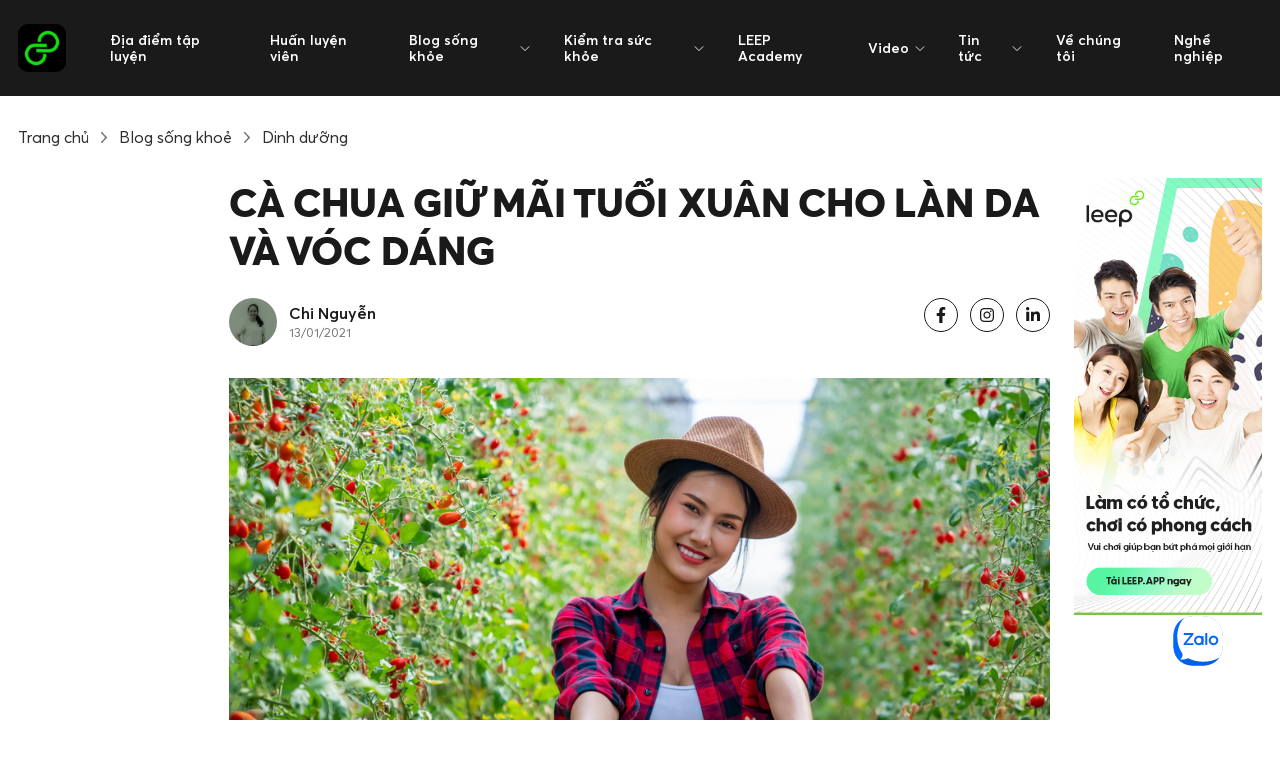

--- FILE ---
content_type: text/html; charset=UTF-8
request_url: https://leep.app/blog/dinh-duong/ca-chua.html
body_size: 21356
content:
<!doctype html>
<html lang="vi-VN" class="">
    <head>
        <meta charset="UTF-8">
<meta http-equiv="X-UA-Compatible" content="IE=edge">
<meta name="distribution" content="global" />
<meta name="viewport" content="width=device-width, initial-scale=1, minimum-scale=1, viewport-fit=cover">
<link rel="apple-touch-icon" sizes="180x180" href="/app/themes/cs-leep-app/public/img/favicon/apple-touch-icon.png">
<link rel="icon" type="image/png" sizes="32x32" href="/app/themes/cs-leep-app/public/img/favicon/favicon-32x32.png">
<link rel="icon" type="image/png" sizes="16x16" href="/app/themes/cs-leep-app/public/img/favicon/favicon-16x16.png">
<link rel="manifest" href="/app/themes/cs-leep-app/public/img/favicon/site.webmanifest">
<meta name="msapplication-TileColor" content="#da532c">
<meta name="theme-color" content="#ffffff">
<meta http-equiv=”content-language” content=”vi” />
<script>document.documentElement.classList.add('js');</script>        	        <script>var STEM_BUILD = "1.5.5";</script>
	        
	<!-- This site is optimized with the Yoast SEO Premium plugin v15.4 - https://yoast.com/wordpress/plugins/seo/ -->
	<title>Cà chua giữ mãi tuổi xuân cho làn da và vóc dáng &bull; Leep.app</title>
	<meta name="description" content="Cà chua là thực phẩm chứa chất chống oxy hóa dồi dào giúp ngăn ngừa các bệnh về thị lực, tim mạch cũng như gìn giữ vẻ đẹp làn da." />
	<meta name="robots" content="noindex, follow, max-snippet:-1, max-image-preview:large, max-video-preview:-1" />
	<meta property="og:locale" content="vi_VN" />
	<meta property="og:type" content="article" />
	<meta property="og:title" content="Cà chua giữ mãi tuổi xuân cho làn da và vóc dáng &bull; Leep.app" />
	<meta property="og:description" content="Cà chua là thực phẩm chứa chất chống oxy hóa dồi dào giúp ngăn ngừa các bệnh về thị lực, tim mạch cũng như gìn giữ vẻ đẹp làn da." />
	<meta property="og:url" content="https://leep.app/blog/dinh-duong/ca-chua.html" />
	<meta property="og:site_name" content="Leep.app" />
	<meta property="article:publisher" content="https://www.facebook.com/leep.app.official" />
	<meta property="article:modified_time" content="2022-07-14T07:20:04+00:00" />
	<meta property="og:image" content="https://storage.googleapis.com/leep_app_website/2021/01/ca-chua.jpg" />
	<meta property="og:image:width" content="1000" />
	<meta property="og:image:height" content="671" />
	<meta name="twitter:card" content="summary_large_image" />
	<meta name="twitter:creator" content="@leepapp20" />
	<meta name="twitter:site" content="@leepapp20" />
	<meta name="twitter:label1" content="Written by">
	<meta name="twitter:data1" content="Chi Nguyễn">
	<meta name="twitter:label2" content="Est. reading time">
	<meta name="twitter:data2" content="18 minutes">
	<script type="application/ld+json" class="yoast-schema-graph">{"@context":"https://schema.org","@graph":[{"@type":"Organization","@id":"https://leep.app/#organization","name":"LEEP APP","url":"https://leep.app/","sameAs":["https://www.facebook.com/leep.app.official","https://www.instagram.com/leep.app/","https://vn.linkedin.com/company/leep-app","https://myspace.com/leepapp20","https://www.youtube.com/channel/UCZ2ztbXytlmemqAZQ3t-BLg","https://www.pinterest.com/leepapp2020/","https://twitter.com/leepapp20"],"logo":{"@type":"ImageObject","@id":"https://leep.app/#logo","inLanguage":"en-US","url":"/app/uploads/2020/06/logo-LEEP_Black-Background_300x300.jpg","width":300,"height":300,"caption":"LEEP APP"},"image":{"@id":"https://leep.app/#logo"}},{"@type":"WebSite","@id":"https://leep.app/#website","url":"https://leep.app/","name":"Leep.app","description":"Let&#039;s Go Play","publisher":{"@id":"https://leep.app/#organization"},"potentialAction":[{"@type":"SearchAction","target":"https://leep.app/?s={search_term_string}","query-input":"required name=search_term_string"}],"inLanguage":"en-US"},{"@type":"ImageObject","@id":"https://leep.app/blog/dinh-duong/ca-chua.html#primaryimage","inLanguage":"en-US","url":"https://storage.googleapis.com/leep_app_website/2021/01/ca-chua.jpg","width":1000,"height":671,"caption":"C\u00e0 chua: th\u1ef1c ph\u1ea9m gi\u1eef m\u00e3i tu\u1ed5i xu\u00e2n cho l\u00e0n da v\u00e0 v\u00f3c d\u00e1ng"},{"@type":"WebPage","@id":"https://leep.app/blog/dinh-duong/ca-chua.html#webpage","url":"https://leep.app/blog/dinh-duong/ca-chua.html","name":"C\u00e0 chua gi\u1eef m\u00e3i tu\u1ed5i xu\u00e2n cho l\u00e0n da v\u00e0 v\u00f3c d\u00e1ng &bull; Leep.app","isPartOf":{"@id":"https://leep.app/#website"},"primaryImageOfPage":{"@id":"https://leep.app/blog/dinh-duong/ca-chua.html#primaryimage"},"datePublished":"2021-01-13T04:45:16+00:00","dateModified":"2022-07-14T07:20:04+00:00","description":"C\u00e0 chua l\u00e0 th\u1ef1c ph\u1ea9m ch\u1ee9a ch\u1ea5t ch\u1ed1ng oxy h\u00f3a d\u1ed3i d\u00e0o gi\u00fap ng\u0103n ng\u1eeba c\u00e1c b\u1ec7nh v\u1ec1 th\u1ecb l\u1ef1c, tim m\u1ea1ch c\u0169ng nh\u01b0 g\u00ecn gi\u1eef v\u1ebb \u0111\u1eb9p l\u00e0n da.","inLanguage":"en-US","potentialAction":[{"@type":"ReadAction","target":["https://leep.app/blog/dinh-duong/ca-chua.html"]}]},{"@type":"Article","@id":"https://leep.app/blog/dinh-duong/ca-chua.html#article","isPartOf":{"@id":"https://leep.app/blog/dinh-duong/ca-chua.html#webpage"},"author":{"@id":"https://leep.app/#/schema/person/eceb8feda0ceb35a49505479b633b26a"},"headline":"C\u00e0 chua gi\u1eef m\u00e3i tu\u1ed5i xu\u00e2n cho l\u00e0n da v\u00e0 v\u00f3c d\u00e1ng","datePublished":"2021-01-13T04:45:16+00:00","dateModified":"2022-07-14T07:20:04+00:00","mainEntityOfPage":{"@id":"https://leep.app/blog/dinh-duong/ca-chua.html#webpage"},"publisher":{"@id":"https://leep.app/#organization"},"image":{"@id":"https://leep.app/blog/dinh-duong/ca-chua.html#primaryimage"},"keywords":"\u0110i\u1ec1u h\u00f2a huy\u1ebft \u00e1p,dinh d\u01b0\u1ee1ng,ng\u0103n ng\u1eeba ung th\u01b0,T\u1ed1t cho h\u1ec7 tim m\u1ea1ch","inLanguage":"en-US"},{"@type":"Person","@id":"https://leep.app/#/schema/person/eceb8feda0ceb35a49505479b633b26a","name":"Chi Nguy\u1ec5n","image":{"@type":"ImageObject","@id":"https://leep.app/#personlogo","inLanguage":"en-US","url":"https://secure.gravatar.com/avatar/8488bcaa06fd8787dc65660e9d02b6db?s=96&d=mm&r=g","caption":"Chi Nguy\u1ec5n"}}]}</script>
	<!-- / Yoast SEO Premium plugin. -->


<link rel='dns-prefetch' href='//ajax.googleapis.com' />
<link rel='dns-prefetch' href='//sp.zalo.me' />
<link rel='dns-prefetch' href='//a.omappapi.com' />
<link rel='dns-prefetch' href='//s.w.org' />
		<script type="text/javascript">
			window._wpemojiSettings = {"baseUrl":"https:\/\/s.w.org\/images\/core\/emoji\/13.0.1\/72x72\/","ext":".png","svgUrl":"https:\/\/s.w.org\/images\/core\/emoji\/13.0.1\/svg\/","svgExt":".svg","source":{"concatemoji":"https:\/\/leep.app\/wp\/wp-includes\/js\/wp-emoji-release.min.js?ver=5.6"}};
			!function(e,a,t){var r,n,o,i,p=a.createElement("canvas"),s=p.getContext&&p.getContext("2d");function c(e,t){var a=String.fromCharCode;s.clearRect(0,0,p.width,p.height),s.fillText(a.apply(this,e),0,0);var r=p.toDataURL();return s.clearRect(0,0,p.width,p.height),s.fillText(a.apply(this,t),0,0),r===p.toDataURL()}function l(e){if(!s||!s.fillText)return!1;switch(s.textBaseline="top",s.font="600 32px Arial",e){case"flag":return!c([127987,65039,8205,9895,65039],[127987,65039,8203,9895,65039])&&(!c([55356,56826,55356,56819],[55356,56826,8203,55356,56819])&&!c([55356,57332,56128,56423,56128,56418,56128,56421,56128,56430,56128,56423,56128,56447],[55356,57332,8203,56128,56423,8203,56128,56418,8203,56128,56421,8203,56128,56430,8203,56128,56423,8203,56128,56447]));case"emoji":return!c([55357,56424,8205,55356,57212],[55357,56424,8203,55356,57212])}return!1}function d(e){var t=a.createElement("script");t.src=e,t.defer=t.type="text/javascript",a.getElementsByTagName("head")[0].appendChild(t)}for(i=Array("flag","emoji"),t.supports={everything:!0,everythingExceptFlag:!0},o=0;o<i.length;o++)t.supports[i[o]]=l(i[o]),t.supports.everything=t.supports.everything&&t.supports[i[o]],"flag"!==i[o]&&(t.supports.everythingExceptFlag=t.supports.everythingExceptFlag&&t.supports[i[o]]);t.supports.everythingExceptFlag=t.supports.everythingExceptFlag&&!t.supports.flag,t.DOMReady=!1,t.readyCallback=function(){t.DOMReady=!0},t.supports.everything||(n=function(){t.readyCallback()},a.addEventListener?(a.addEventListener("DOMContentLoaded",n,!1),e.addEventListener("load",n,!1)):(e.attachEvent("onload",n),a.attachEvent("onreadystatechange",function(){"complete"===a.readyState&&t.readyCallback()})),(r=t.source||{}).concatemoji?d(r.concatemoji):r.wpemoji&&r.twemoji&&(d(r.twemoji),d(r.wpemoji)))}(window,document,window._wpemojiSettings);
		</script>
		<!-- leep.app is managing ads with Advanced Ads 1.22.2 --><script>
						advanced_ads_ready=function(){var fns=[],listener,doc=typeof document==="object"&&document,hack=doc&&doc.documentElement.doScroll,domContentLoaded="DOMContentLoaded",loaded=doc&&(hack?/^loaded|^c/:/^loaded|^i|^c/).test(doc.readyState);if(!loaded&&doc){listener=function(){doc.removeEventListener(domContentLoaded,listener);window.removeEventListener("load",listener);loaded=1;while(listener=fns.shift())listener()};doc.addEventListener(domContentLoaded,listener);window.addEventListener("load",listener)}return function(fn){loaded?setTimeout(fn,0):fns.push(fn)}}();
						</script>
		<style type="text/css">
img.wp-smiley,
img.emoji {
	display: inline !important;
	border: none !important;
	box-shadow: none !important;
	height: 1em !important;
	width: 1em !important;
	margin: 0 .07em !important;
	vertical-align: -0.1em !important;
	background: none !important;
	padding: 0 !important;
}
</style>
	<link rel='stylesheet' id='wp-block-library-css'  href='/wp/wp-includes/css/dist/block-library/style.min.css?ver=5.6' type='text/css' media='all' />
<link rel='stylesheet' id='wp-components-css'  href='/wp/wp-includes/css/dist/components/style.min.css?ver=5.6' type='text/css' media='all' />
<link rel='stylesheet' id='wp-editor-font-css'  href='https://fonts.googleapis.com/css?family=Noto+Serif%3A400%2C400i%2C700%2C700i&#038;ver=5.6' type='text/css' media='all' />
<link rel='stylesheet' id='wp-block-editor-css'  href='/wp/wp-includes/css/dist/block-editor/style.min.css?ver=5.6' type='text/css' media='all' />
<link rel='stylesheet' id='wp-nux-css'  href='/wp/wp-includes/css/dist/nux/style.min.css?ver=5.6' type='text/css' media='all' />
<link rel='stylesheet' id='wp-editor-css'  href='/wp/wp-includes/css/dist/editor/style.min.css?ver=5.6' type='text/css' media='all' />
<link rel='stylesheet' id='mux_video_block_style-css'  href='/app/plugins/ilab-media-tools-premium/public/blocks/mediacloud-mux.blocks.style.css' type='text/css' media='all' />
<link rel='stylesheet' id='unslider-css-css'  href='/app/plugins/advanced-ads-slider/public/assets/css/unslider.css?ver=1.4.6' type='text/css' media='all' />
<link rel='stylesheet' id='slider-css-css'  href='/app/plugins/advanced-ads-slider/public/assets/css/slider.css?ver=1.4.6' type='text/css' media='all' />
<link rel='stylesheet' id='dashicons-css'  href='/wp/wp-includes/css/dashicons.min.css?ver=5.6' type='text/css' media='all' />
<link rel='stylesheet' id='mux_video_player_style-css'  href='/app/plugins/ilab-media-tools-premium/public/css/mux-player.css' type='text/css' media='all' />
<link rel='preload' as='style' onload="this.onload=null;this.rel='stylesheet'"
id='fonts.css' href='/app/themes/cs-leep-app/public/css/fonts.css?ver=1.5.5' type='text/css' media='all' /><link rel='stylesheet' id='app.css-css'  href='/app/themes/cs-leep-app/public/css/app.css?ver=1.5.5' type='text/css' media='all' />
<link rel='stylesheet' id='lazy.css-css'  href='/app/themes/cs-leep-app/public/css/lazy.css?ver=1.5.5' type='text/css' media='all' />
<link rel='stylesheet' id='slick/slick.css-css'  href='/app/themes/cs-leep-app/public/css/slick/slick.css?ver=1.5.5' type='text/css' media='all' />
<link rel='stylesheet' id='custom.css-css'  href='/app/themes/cs-leep-app/public/css/custom.css?ver=1.5.5' type='text/css' media='all' />
<script type='text/javascript' defer src='https://ajax.googleapis.com/ajax/libs/jquery/3.3.1/jquery.min.js' id='jquery-js'></script>
<script type='text/javascript' defer src='/app/plugins/advanced-ads-slider/public/assets/js/unslider.min.js?ver=1.4.6' id='unslider-js-js'></script>
<script type='text/javascript' defer src='/app/plugins/advanced-ads-slider/public/assets/js/jquery.event.move.js?ver=1.4.6' id='unslider-move-js-js'></script>
<script type='text/javascript' defer src='/app/plugins/advanced-ads-slider/public/assets/js/jquery.event.swipe.js?ver=1.4.6' id='unslider-swipe-js-js'></script>
<script type='text/javascript' id='advanced-ads-advanced-js-js-extra'>
/* <![CDATA[ */
var advads_options = {"blog_id":"1","privacy":{"enabled":false,"state":"not_needed"}};
/* ]]> */
</script>
<script type='text/javascript' defer src='/app/plugins/advanced-ads/public/assets/js/advanced.min.js?ver=1.22.2' id='advanced-ads-advanced-js-js'></script>
<script type='text/javascript' id='advanced-ads-responsive-js-extra'>
/* <![CDATA[ */
var advanced_ads_responsive = {"reload_on_resize":"0"};
/* ]]> */
</script>
<script type='text/javascript' defer src='/app/plugins/advanced-ads-responsive/public/assets/js/script.js?ver=1.9.2' id='advanced-ads-responsive-js'></script>
<script type='text/javascript' defer src='/app/plugins/advanced-ads-pro/assets/advanced-ads-pro.js?ver=2.9' id='advanced-ds-pro/front-js'></script>
<script type='text/javascript' id='advanced-ads-pro/cache_busting-js-extra'>
/* <![CDATA[ */
var advanced_ads_pro_ajax_object = {"ajax_url":"https:\/\/leep.app\/wp\/wp-admin\/admin-ajax.php","lazy_load_module_enabled":"","lazy_load":{"default_offset":0,"offsets":[]},"moveintohidden":""};
/* ]]> */
</script>
<script type='text/javascript' defer src='/app/plugins/advanced-ads-pro/modules/cache-busting/inc/base.min.js?ver=2.9' id='advanced-ads-pro/cache_busting-js'></script>
<link rel="https://api.w.org/" href="https://leep.app/wp-json/" /><link rel="alternate" type="application/json+oembed" href="https://leep.app/wp-json/oembed/1.0/embed?url=https%3A%2F%2Fleep.app%2Fblog%2Fdinh-duong%2Fca-chua.html" />
<link rel="alternate" type="text/xml+oembed" href="https://leep.app/wp-json/oembed/1.0/embed?url=https%3A%2F%2Fleep.app%2Fblog%2Fdinh-duong%2Fca-chua.html&#038;format=xml" />
<!-- Stream WordPress user activity plugin v3.6.0 -->
<!-- Schema optimized by Schema Pro --><script type="application/ld+json">{"@context":"https:\/\/schema.org","@type":"BlogPosting","mainEntityOfPage":{"@type":"WebPage","@id":"https:\/\/leep.app\/blog\/dinh-duong\/ca-chua.html"},"headline":"C\u00e0 chua gi\u1eef m\u00e3i tu\u1ed5i xu\u00e2n cho l\u00e0n da v\u00e0 v\u00f3c d\u00e1ng","image":{"@type":"ImageObject","url":"https:\/\/leep.imgix.net\/2021\/01\/ca-chua.jpg?auto=compress&fm=pjpg&ixlib=php-1.2.1","width":1000,"height":671},"datePublished":"2021-01-13T11:45:16+0000","dateModified":"2022-07-14T14:20:04+0000","author":{"@type":"Person","name":"Chi Nguy\u1ec5n"},"publisher":{"@type":"Organization","name":"Leep.app","logo":{"@type":"ImageObject","url":"https:\/\/leep.app\/app\/uploads\/2020\/06\/logo.png"}}}</script><!-- / Schema optimized by Schema Pro --><!-- organization Schema optimized by Schema Pro --><script type="application/ld+json">{"@context":"https:\/\/schema.org","@type":"SportsOrganization","name":"LEEP APP","url":"https:\/\/leep.app","ContactPoint":{"@type":"ContactPoint","contactType":"customer support","telephone":"+842871010999","url":"https:\/\/wp.leep.app\/contact","email":"lisa@leep.app","areaServed":"VN","contactOption":["HearingImpairedSupported",""],"availableLanguage":"Vietnamese, English"},"logo":{"@type":"ImageObject","url":"https:\/\/leep.app\/app\/uploads\/2020\/06\/logo.png","width":48,"height":48},"sameAs":["https:\/\/www.facebook.com\/leep.app.official","https:\/\/twitter.com\/leepapp20","https:\/\/www.instagram.com\/leep.app\/","https:\/\/www.youtube.com\/channel\/UCZ2ztbXytlmemqAZQ3t-BLg","https:\/\/www.linkedin.com\/company\/leep-app\/","https:\/\/www.pinterest.com\/leepapp2020\/","https:\/\/soundcloud.com\/leepapp","https:\/\/leepapp20.tumblr.com"]}</script><!-- / organization Schema optimized by Schema Pro --><!-- site-navigation-element Schema optimized by Schema Pro --><script type="application/ld+json">{"@context":"https:\/\/schema.org","@graph":[{"@context":"https:\/\/schema.org","@type":"SiteNavigationElement","id":"site-navigation","name":"\u0110\u1ecba \u0111i\u1ec3m t\u1eadp luy\u1ec7n","url":"https:\/\/leep.app\/dia-diem-tap-luyen\/tim-kiem"},{"@context":"https:\/\/schema.org","@type":"SiteNavigationElement","id":"site-navigation","name":"Hu\u1ea5n luy\u1ec7n vi\u00ean","url":"https:\/\/leep.app\/trainers"},{"@context":"https:\/\/schema.org","@type":"SiteNavigationElement","id":"site-navigation","name":"Blog s\u1ed1ng kh\u1ecfe","url":"https:\/\/leep.app\/blog"},{"@context":"https:\/\/schema.org","@type":"SiteNavigationElement","id":"site-navigation","name":"Review ph\u00f2ng t\u1eadp","url":"https:\/\/leep.app\/blog\/review"},{"@context":"https:\/\/schema.org","@type":"SiteNavigationElement","id":"site-navigation","name":"Fitness","url":"https:\/\/leep.app\/blog\/fitness"},{"@context":"https:\/\/schema.org","@type":"SiteNavigationElement","id":"site-navigation","name":"Yoga","url":"https:\/\/leep.app\/blog\/yoga"},{"@context":"https:\/\/schema.org","@type":"SiteNavigationElement","id":"site-navigation","name":"Dinh d\u01b0\u1ee1ng","url":"https:\/\/leep.app\/blog\/dinh-duong"},{"@context":"https:\/\/schema.org","@type":"SiteNavigationElement","id":"site-navigation","name":"Vui s\u1ed1ng","url":"https:\/\/leep.app\/blog\/vui-song"},{"@context":"https:\/\/schema.org","@type":"SiteNavigationElement","id":"site-navigation","name":"Th\u1ec3 thao gi\u1ea3i tr\u00ed","url":"https:\/\/leep.app\/blog\/the-thao-giai-tri"},{"@context":"https:\/\/schema.org","@type":"SiteNavigationElement","id":"site-navigation","name":"Ki\u1ec3m tra s\u1ee9c kh\u1ecfe","url":"https:\/\/leep.app\/cong-cu-kiem-tra-suc-khoe"},{"@context":"https:\/\/schema.org","@type":"SiteNavigationElement","id":"site-navigation","name":"C\u00e1ch t\u00ednh ch\u1ec9 s\u1ed1 BMI","url":"https:\/\/leep.app\/cong-cu-kiem-tra-suc-khoe\/cach-tinh-chi-so-bmi"},{"@context":"https:\/\/schema.org","@type":"SiteNavigationElement","id":"site-navigation","name":"\u0110o l\u01b0\u1eddng ch\u1ec9 s\u1ed1 BMR","url":"https:\/\/leep.app\/cong-cu-kiem-tra-suc-khoe\/cach-tinh-chi-so-bmr"},{"@context":"https:\/\/schema.org","@type":"SiteNavigationElement","id":"site-navigation","name":"LEEP Academy","url":"https:\/\/leep.app\/leep-academy"},{"@context":"https:\/\/schema.org","@type":"SiteNavigationElement","id":"site-navigation","name":"Video","url":"https:\/\/leep.app\/video\/tap-luyen"},{"@context":"https:\/\/schema.org","@type":"SiteNavigationElement","id":"site-navigation","name":"T\u1eadp luy\u1ec7n","url":"https:\/\/leep.app\/video\/tap-luyen"},{"@context":"https:\/\/schema.org","@type":"SiteNavigationElement","id":"site-navigation","name":"C\u00e2u chuy\u1ec7n nh\u00e2n v\u1eadt","url":"https:\/\/leep.app\/video\/nhan-vat"},{"@context":"https:\/\/schema.org","@type":"SiteNavigationElement","id":"site-navigation","name":"Tin t\u1ee9c","url":"https:\/\/leep.app\/news\/tin-noi-bat"},{"@context":"https:\/\/schema.org","@type":"SiteNavigationElement","id":"site-navigation","name":"Tin n\u1ed5i b\u1eadt","url":"https:\/\/leep.app\/news\/tin-noi-bat"},{"@context":"https:\/\/schema.org","@type":"SiteNavigationElement","id":"site-navigation","name":"C\u00f4ng ngh\u1ec7 v\u00e0 s\u1ee9c kh\u1ecfe","url":"https:\/\/leep.app\/news\/cong-nghe-va-suc-khoe"},{"@context":"https:\/\/schema.org","@type":"SiteNavigationElement","id":"site-navigation","name":"Th\u1ec3 thao","url":"https:\/\/leep.app\/news\/the-thao"},{"@context":"https:\/\/schema.org","@type":"SiteNavigationElement","id":"site-navigation","name":"Phong c\u00e1ch s\u1ed1ng","url":"https:\/\/leep.app\/news\/phong-cach-song"},{"@context":"https:\/\/schema.org","@type":"SiteNavigationElement","id":"site-navigation","name":"C\u1ea3nh b\u00e1o s\u1ee9c kh\u1ecfe","url":"https:\/\/leep.app\/news\/canh-bao-suc-khoe"},{"@context":"https:\/\/schema.org","@type":"SiteNavigationElement","id":"site-navigation","name":"Th\u00f4ng tin ph\u00f2ng t\u1eadp","url":"https:\/\/leep.app\/news\/thong-tin-phong-tap"},{"@context":"https:\/\/schema.org","@type":"SiteNavigationElement","id":"site-navigation","name":"C\u00e2u chuy\u1ec7n Truy\u1ec1n c\u1ea3m h\u1ee9ng","url":"https:\/\/leep.app\/news\/truyen-cam-hung"},{"@context":"https:\/\/schema.org","@type":"SiteNavigationElement","id":"site-navigation","name":"Cu\u1ed9c s\u1ed1ng n\u0103ng \u0111\u1ed9ng","url":"https:\/\/leep.app\/news\/hoat-dong"},{"@context":"https:\/\/schema.org","@type":"SiteNavigationElement","id":"site-navigation","name":"V\u1ec1 ch\u00fang t\u00f4i","url":"https:\/\/leep.app\/ve-chung-toi"},{"@context":"https:\/\/schema.org","@type":"SiteNavigationElement","id":"site-navigation","name":"Ngh\u1ec1 nghi\u1ec7p","url":"https:\/\/leep.app\/nghe-nghiep"}]}</script><!-- / site-navigation-element Schema optimized by Schema Pro --><!-- sitelink-search-box Schema optimized by Schema Pro --><script type="application/ld+json">{"@context":"https:\/\/schema.org","@type":"WebSite","name":"LEEP APP","url":"https:\/\/leep.app","potentialAction":[{"@type":"SearchAction","target":"https:\/\/leep.app\/wp\/?s={search_term_string}","query-input":"required name=search_term_string"}]}</script><!-- / sitelink-search-box Schema optimized by Schema Pro --><!-- breadcrumb Schema optimized by Schema Pro --><script type="application/ld+json">{"@context":"https:\/\/schema.org","@type":"BreadcrumbList","itemListElement":[{"@type":"ListItem","position":1,"item":{"@id":"https:\/\/leep.app\/","name":"Home"}},{"@type":"ListItem","position":2,"item":{"@id":"https:\/\/leep.app\/blog\/%type%","name":"Blogs"}},{"@type":"ListItem","position":3,"item":{"@id":"https:\/\/leep.app\/blog\/dinh-duong\/ca-chua.html","name":"C\u00e0 chua gi\u1eef m\u00e3i tu\u1ed5i xu\u00e2n cho l\u00e0n da v\u00e0 v\u00f3c d\u00e1ng"}}]}</script><!-- / breadcrumb Schema optimized by Schema Pro --><script>advads_items = { conditions: {}, display_callbacks: {}, display_effect_callbacks: {}, hide_callbacks: {}, backgrounds: {}, effect_durations: {}, close_functions: {}, showed: [] };</script><style type="text/css" id="advads-layer-custom-css"></style><script type="text/javascript">
		var advadsCfpQueue = [];
		var advadsCfpAd = function( adID ){
			if ( 'undefined' == typeof advadsProCfp ) { advadsCfpQueue.push( adID ) } else { advadsProCfp.addElement( adID ) }
		};
		</script>
		<style type="text/css">.broken_link, a.broken_link {
	text-decoration: line-through;
}</style><script  async  src="//leepapp.api.useinsider.com/ins.js?id=10004980" type="text/javascript"></script><script data-ad-client="pub-3972167622038550" async  src="https://pagead2.googlesyndication.com/pagead/js/adsbygoogle.js" type="text/javascript"></script><meta name="dmca-site-verification" content="Sjg3SzI4THltSEpoZnVUT2tHeFEzUT090" /><meta name="facebook-domain-verification" content="2dt7cmg69p4pd4ifz74hxeqjqjvahi" />
<script>(function(w,d,s,l,i){w[l]=w[l]||[];w[l].push({'gtm.start':
new Date().getTime(),event:'gtm.js'});var f=d.getElementsByTagName(s)[0],
j=d.createElement(s),dl=l!='dataLayer'?'&l='+l:'';j.async=true;j.src=
'https://www.googletagmanager.com/gtm.js?id='+i+dl;f.parentNode.insertBefore(j,f);
})(window,document,'script','dataLayer','GTM-TTBXZNX');</script><div id="fb-root"></div><script>window.fbAsyncInit = function() {
		        FB.init({
            xfbml            : true,
            version          : 'v8.0'
          });
        };

        (function(d, s, id) {
	        var js, fjs = d.getElementsByTagName(s)[0];
        if (d.getElementById(id)) return;
        js = d.createElement(s); js.id = id;
        js.src = 'https://connect.facebook.net/vi_VN/sdk/xfbml.customerchat.js';
        fjs.parentNode.insertBefore(js, fjs);
      }(document, 'script', 'facebook-jssdk'));</script><div attribution="setup_tool" page_id="334091850848811" theme_color="#16AF16" logged_in_greeting="Chào mừng bạn đến với LEEP.APP! LISA có thể giúp gì cho bạn?" logged_out_greeting="Chào mừng bạn đến với LEEP.APP! LISA có thể giúp gì cho bạn?"></div>		<style type="text/css" id="wp-custom-css">
			.video-container {
    overflow: hidden;
    position: relative;
    width:100%;
}

.video-container::after {
    padding-top: 56.25%;
    display: block;
    content: '';
}

.video-container iframe {
    position: absolute;
    top: 0;
    left: 0;
    width: 100%;
    height: 100%;
}		</style>
		    </head>
    <body class="blog-template-default single single-blog postid-45828 wp-schema-pro-2.0.1 aa-prefix-advads-">
    <noscript><iframe src="https://www.googletagmanager.com/ns.html?id=GTM-NLC72GJ"
                      height="0" width="0" style="display:none;visibility:hidden"></iframe></noscript>
    <noscript><iframe src="https://www.googletagmanager.com/ns.html?id=GTM-TTBXZNX"
height="0" width="0" style="display:none;visibility:hidden"></iframe></noscript>
        <div id="layout">
            <header class="header-v2 js-header-v2" data-animation="on" data-animation-offset="400" data-theme="dark">
  <div class="header-v2__wrapper">
    <div class="header-v2__container  container max-width-lg">
      <div class="header-v2__logo">
        <a href="/" data-wpel-link="internal">
          <div class="flex items-center gap-sm">
            <img class="header-v2__logo-mark" data-src="/app/themes/cs-leep-app/public/img/logo.svg" alt="">
            <img class="hide@md" data-src="/app/themes/cs-leep-app/public/img/logo-typography.svg" alt="">
          </div>
        </a>
      </div>

      <button class="reset header-v2__nav-control  switch-icon--slide-down switch-icon js-switch-icon js-tab-focus js-anim-menu-btn" aria-label="Toggle menu">
        <svg class="switch-icon__icon switch-icon__icon--a width-sm" width="22" height="19" viewBox="0 0 22 19" fill="none" xmlns="http://www.w3.org/2000/svg">
          <path d="M19.1304 3.99994L22 0L2.86957 6.01849e-05L0 4L19.1304 3.99994Z" fill="white" />
          <path d="M19.1304 11L22 7L2.86958 7.00006L0 11.0001L19.1304 11Z" fill="white" />
          <path d="M19.1304 17.9999L22 14L2.86958 14.0001L0 18L19.1304 17.9999Z" fill="white" />
        </svg>

        
          <svg class="switch-icon__icon switch-icon__icon--b width-sm" viewBox="0 0 32 32">
            <g fill="none" stroke="currentColor" stroke-miterlimit="10" stroke-linecap="round" stroke-linejoin="round"
              stroke-width="2" stroke="currentColor">
              <line x1="27" y1="5" x2="5" y2="27"></line>
              <line x1="27" y1="27" x2="5" y2="5"></line>
            </g>
          </svg>
      </button>
  
      <nav class="nav-v2" role="navigation">
        <ul class="nav-v2__list nav-v2__list--main">
                                            <li class="nav-v2__item nav-v2__item--main"><a href="https://leep.app/dia-diem-tap-luyen/tim-kiem" class="nav-v2__link font-semibold" data-wpel-link="internal">Địa điểm tập luyện</a></li>
                                                <li class="nav-v2__item nav-v2__item--main"><a href="https://leep.app/trainers" class="nav-v2__link font-semibold" data-wpel-link="internal">Huấn luyện viên</a></li>
                                   
            <li class="nav-v2__item nav-v2__item--main nav-v2__item--has-children">
              <a href="https://leep.app/blog" class="nav-v2__link font-semibold" data-wpel-link="internal">
                <span>Blog sống khỏe</span>
                <svg class="nav-v2__dropdown-icon icon margin-left-xxxs" aria-hidden="true" viewBox="0 0 16 16"><polyline fill="none" stroke-width="1" stroke="currentColor" stroke-linecap="round" stroke-linejoin="round" stroke-miterlimit="10" points="3.5,6.5 8,11 12.5,6.5 "></polyline></svg>
              </a>
                              <div class="nav-v2__dropdown nav-v2__dropdown--md" data-theme="default">
                  <ul class="nav-v2__list nav-v2__list--title-desc">
                                              <li class="nav-v2__item">
                          <a href="https://leep.app/blog/review" class="nav-v2__link" data-wpel-link="internal">
                            <div>
                              <strong>Review phòng tập</strong>
                              <small></small>
                            </div>
                          </a>
                        </li>
                                              <li class="nav-v2__item">
                          <a href="https://leep.app/blog/fitness" class="nav-v2__link" data-wpel-link="internal">
                            <div>
                              <strong>Fitness</strong>
                              <small></small>
                            </div>
                          </a>
                        </li>
                                              <li class="nav-v2__item">
                          <a href="https://leep.app/blog/yoga" class="nav-v2__link" data-wpel-link="internal">
                            <div>
                              <strong>Yoga</strong>
                              <small></small>
                            </div>
                          </a>
                        </li>
                                              <li class="nav-v2__item">
                          <a href="https://leep.app/blog/dinh-duong" class="nav-v2__link" data-wpel-link="internal">
                            <div>
                              <strong>Dinh dưỡng</strong>
                              <small></small>
                            </div>
                          </a>
                        </li>
                                              <li class="nav-v2__item">
                          <a href="https://leep.app/blog/vui-song" class="nav-v2__link" data-wpel-link="internal">
                            <div>
                              <strong>Vui sống</strong>
                              <small></small>
                            </div>
                          </a>
                        </li>
                                              <li class="nav-v2__item">
                          <a href="https://leep.app/blog/the-thao-giai-tri" class="nav-v2__link" data-wpel-link="internal">
                            <div>
                              <strong>Thể thao giải trí</strong>
                              <small></small>
                            </div>
                          </a>
                        </li>
                                        </ul>
                </div>
                          </li>
                                   
            <li class="nav-v2__item nav-v2__item--main nav-v2__item--has-children">
              <a href="https://leep.app/cong-cu-kiem-tra-suc-khoe" class="nav-v2__link font-semibold" data-wpel-link="internal">
                <span>Kiểm tra sức khỏe</span>
                <svg class="nav-v2__dropdown-icon icon margin-left-xxxs" aria-hidden="true" viewBox="0 0 16 16"><polyline fill="none" stroke-width="1" stroke="currentColor" stroke-linecap="round" stroke-linejoin="round" stroke-miterlimit="10" points="3.5,6.5 8,11 12.5,6.5 "></polyline></svg>
              </a>
                              <div class="nav-v2__dropdown nav-v2__dropdown--md" data-theme="default">
                  <ul class="nav-v2__list nav-v2__list--title-desc">
                                              <li class="nav-v2__item">
                          <a href="https://leep.app/cong-cu-kiem-tra-suc-khoe/cach-tinh-chi-so-bmi" class="nav-v2__link" data-wpel-link="internal">
                            <div>
                              <strong>Cách tính chỉ số BMI</strong>
                              <small></small>
                            </div>
                          </a>
                        </li>
                                              <li class="nav-v2__item">
                          <a href="https://leep.app/cong-cu-kiem-tra-suc-khoe/cach-tinh-chi-so-bmr" class="nav-v2__link" data-wpel-link="internal">
                            <div>
                              <strong>Đo lường chỉ số BMR</strong>
                              <small></small>
                            </div>
                          </a>
                        </li>
                                        </ul>
                </div>
                          </li>
                                                <li class="nav-v2__item nav-v2__item--main"><a href="https://leep.app/leep-academy" class="nav-v2__link font-semibold" data-wpel-link="internal">LEEP Academy</a></li>
                                   
            <li class="nav-v2__item nav-v2__item--main nav-v2__item--has-children">
              <a href="https://leep.app/video/tap-luyen" class="nav-v2__link font-semibold" data-wpel-link="internal">
                <span>Video</span>
                <svg class="nav-v2__dropdown-icon icon margin-left-xxxs" aria-hidden="true" viewBox="0 0 16 16"><polyline fill="none" stroke-width="1" stroke="currentColor" stroke-linecap="round" stroke-linejoin="round" stroke-miterlimit="10" points="3.5,6.5 8,11 12.5,6.5 "></polyline></svg>
              </a>
                              <div class="nav-v2__dropdown nav-v2__dropdown--md" data-theme="default">
                  <ul class="nav-v2__list nav-v2__list--title-desc">
                                              <li class="nav-v2__item">
                          <a href="https://leep.app/video/tap-luyen" class="nav-v2__link" data-wpel-link="internal">
                            <div>
                              <strong>Tập luyện</strong>
                              <small></small>
                            </div>
                          </a>
                        </li>
                                              <li class="nav-v2__item">
                          <a href="https://leep.app/video/nhan-vat" class="nav-v2__link" data-wpel-link="internal">
                            <div>
                              <strong>Câu chuyện nhân vật</strong>
                              <small></small>
                            </div>
                          </a>
                        </li>
                                        </ul>
                </div>
                          </li>
                                   
            <li class="nav-v2__item nav-v2__item--main nav-v2__item--has-children">
              <a href="https://leep.app/news/tin-noi-bat" class="nav-v2__link font-semibold" data-wpel-link="internal">
                <span>Tin tức</span>
                <svg class="nav-v2__dropdown-icon icon margin-left-xxxs" aria-hidden="true" viewBox="0 0 16 16"><polyline fill="none" stroke-width="1" stroke="currentColor" stroke-linecap="round" stroke-linejoin="round" stroke-miterlimit="10" points="3.5,6.5 8,11 12.5,6.5 "></polyline></svg>
              </a>
                              <div class="nav-v2__dropdown nav-v2__dropdown--md" data-theme="default">
                  <ul class="nav-v2__list nav-v2__list--title-desc">
                                              <li class="nav-v2__item">
                          <a href="https://leep.app/news/tin-noi-bat" class="nav-v2__link" data-wpel-link="internal">
                            <div>
                              <strong>Tin nổi bật</strong>
                              <small></small>
                            </div>
                          </a>
                        </li>
                                              <li class="nav-v2__item">
                          <a href="https://leep.app/news/cong-nghe-va-suc-khoe" class="nav-v2__link" data-wpel-link="internal">
                            <div>
                              <strong>Công nghệ và sức khỏe</strong>
                              <small></small>
                            </div>
                          </a>
                        </li>
                                              <li class="nav-v2__item">
                          <a href="https://leep.app/news/the-thao" class="nav-v2__link" data-wpel-link="internal">
                            <div>
                              <strong>Thể thao</strong>
                              <small></small>
                            </div>
                          </a>
                        </li>
                                              <li class="nav-v2__item">
                          <a href="https://leep.app/news/phong-cach-song" class="nav-v2__link" data-wpel-link="internal">
                            <div>
                              <strong>Phong cách sống</strong>
                              <small></small>
                            </div>
                          </a>
                        </li>
                                              <li class="nav-v2__item">
                          <a href="https://leep.app/news/canh-bao-suc-khoe" class="nav-v2__link" data-wpel-link="internal">
                            <div>
                              <strong>Cảnh báo sức khỏe</strong>
                              <small></small>
                            </div>
                          </a>
                        </li>
                                              <li class="nav-v2__item">
                          <a href="https://leep.app/news/thong-tin-phong-tap" class="nav-v2__link" data-wpel-link="internal">
                            <div>
                              <strong>Thông tin phòng tập</strong>
                              <small></small>
                            </div>
                          </a>
                        </li>
                                              <li class="nav-v2__item">
                          <a href="https://leep.app/news/truyen-cam-hung" class="nav-v2__link" data-wpel-link="internal">
                            <div>
                              <strong>Câu chuyện Truyền cảm hứng</strong>
                              <small></small>
                            </div>
                          </a>
                        </li>
                                              <li class="nav-v2__item">
                          <a href="https://leep.app/news/hoat-dong" class="nav-v2__link" data-wpel-link="internal">
                            <div>
                              <strong>Cuộc sống năng động</strong>
                              <small></small>
                            </div>
                          </a>
                        </li>
                                        </ul>
                </div>
                          </li>
                                                <li class="nav-v2__item nav-v2__item--main"><a href="https://leep.app/ve-chung-toi" class="nav-v2__link font-semibold" data-wpel-link="internal">Về chúng tôi</a></li>
                                                <li class="nav-v2__item nav-v2__item--main"><a href="https://leep.app/nghe-nghiep" class="nav-v2__link font-semibold" data-wpel-link="internal">Nghề nghiệp</a></li>
                                      </ul>
  
        <ul class="nav-v2__list nav-v2__list--main">
                  
        </ul>
      </nav>
    </div>
  </div>
</header>            <main class="page">
                    <nav class="breadcrumbs margin-top-lg padding-bottom-0" aria-label="Breadcrumbs">
  <div class="section__inner">
    <ol class="flex flex-wrap gap-sm">
      <li class="breadcrumbs__item">
        <a href="https://leep.app" class="color-inherit" data-wpel-link="internal">Trang chủ</a>
        <span class="color-contrast-low margin-left-sm flex" aria-hidden="true">
          <svg width="6" height="11" viewBox="0 0 6 11" fill="none" xmlns="http://www.w3.org/2000/svg">
            <path fill-rule="evenodd" clip-rule="evenodd"
              d="M4.18934 5.5L0.21967 9.6587C-0.0732233 9.96554 -0.0732233 10.463 0.21967 10.7699C0.512563 11.0767 0.987437 11.0767 1.28033 10.7699L5.78033 6.05558C6.07322 5.74874 6.07322 5.25126 5.78033 4.94442L1.28033 0.23013C0.987437 -0.0767101 0.512563 -0.0767101 0.21967 0.23013C-0.0732233 0.536971 -0.0732233 1.03446 0.21967 1.3413L4.18934 5.5Z"
              fill="#79797C" />
          </svg>
        </span>
      </li>
      <li class="breadcrumbs__item">
        <a href="https://leep.app/blog" class="color-inherit" data-wpel-link="internal">Blog sống khoẻ</a>
        <span class="color-contrast-low margin-left-sm flex" aria-hidden="true">
          <svg width="6" height="11" viewBox="0 0 6 11" fill="none" xmlns="http://www.w3.org/2000/svg">
            <path fill-rule="evenodd" clip-rule="evenodd"
              d="M4.18934 5.5L0.21967 9.6587C-0.0732233 9.96554 -0.0732233 10.463 0.21967 10.7699C0.512563 11.0767 0.987437 11.0767 1.28033 10.7699L5.78033 6.05558C6.07322 5.74874 6.07322 5.25126 5.78033 4.94442L1.28033 0.23013C0.987437 -0.0767101 0.512563 -0.0767101 0.21967 0.23013C-0.0732233 0.536971 -0.0732233 1.03446 0.21967 1.3413L4.18934 5.5Z"
              fill="#79797C" />
          </svg>
        </span>
      </li>
            <li class="breadcrumbs__item">
        <a href="https://leep.app/blog/dinh-duong" class="color-inherit" data-wpel-link="internal">Dinh dưỡng</a>
      </li>
          </ol>
  </div>
</nav>  <section class="section padding-top-lg section--article">
  <article>
    <div class="section__inner">
      <div class="grid gap-md@md">
        <div class="col-2@md"></div>
        <div class="col-8@md">
          <header class=" margin-bottom-lg">
            <div class="text-component line-height-lg v-space-md margin-bottom-md">
              <h1 class="">Cà chua giữ mãi tuổi xuân cho làn da và vóc dáng</h1>
            </div>

            <div class="flex flex-column justify-between flex-row@sm items-start@md">
                              <div class="col-7@md">
                  <div class="author author--meta ">
                    <a href="https://leep.app/author/lanchi-ussh" class="author__img-wrapper" data-wpel-link="internal">
                      <img data-src="https://storage.googleapis.com/leep_app_website/2020/12/Nguyen-Lan-Chi.jpg" alt="Author picture">
                    </a>

                    <div class="author__content text-component v-space-xxs">
                      <h4 class="text-base"><a href="https://leep.app/author/lanchi-ussh" rel="author" data-wpel-link="internal">Chi Nguyễn</a></h4>
                      <p class="text-sm color-contrast-medium"><time>13/01/2021</time></p>
                    </div>
                  </div>

                                  </div>
                            <ul class="flex flex-wrap justify-end@sm  col-5@md">
                <li class="margin-left-sm@md">
                  <a href="https://www.facebook.com/sharer/sharer.php?u=https%3A%2F%2Fleep.app%2Fblog%2Fdinh-duong%2Fca-chua.html" class="author__social" data-wpel-link="external" target="_blank" rel="nofollow external noopener noreferrer">
                    <i class="icon fab fa-facebook-f"></i>
                  </a>
                </li>
                <li class="margin-left-sm">
                  <a href="https://twitter.com/share?text=C%C3%A0+chua+gi%E1%BB%AF+m%C3%A3i+tu%E1%BB%95i+xu%C3%A2n+cho+l%C3%A0n+da+v%C3%A0+v%C3%B3c+d%C3%A1ng&amp;url=https%3A%2F%2Fleep.app%2Fblog%2Fdinh-duong%2Fca-chua.html" class="author__social" data-wpel-link="external" target="_blank" rel="nofollow external noopener noreferrer">
                    <i class="icon fab fa-instagram"></i>
                  </a>
                </li>
                <li class="margin-left-sm">
                  <a href="https://www.linkedin.com/shareArticle?mini=true&amp;url=https%3A%2F%2Fleep.app%2Fblog%2Fdinh-duong%2Fca-chua.html&amp;title=Cà chua giữ mãi tuổi xuân cho làn da và vóc dáng&amp;summary=&amp;source=" class="author__social" data-wpel-link="external" target="_blank" rel="nofollow external noopener noreferrer">
                    <i class="icon fab fa-linkedin-in"></i>
                  </a>
                </li>
              </ul>
            </div>
          </header>

          <figure class=" margin-bottom-lg">
            <img data-src="https://storage.googleapis.com/leep_app_website/2021/01/ca-chua.jpg" class="width-100%" alt="Cà chua giữ mãi tuổi xuân cho làn da và vóc dáng">
          </figure>

          <div class=" ">
            <div class="text-component line-height-lg v-space-md content-blog">
              <p><strong>Cà chua là loại thực phẩm vô cùng phổ biến và được ưa chuộng trên toàn thế giới. Bất cứ nền ẩm thực của quốc gia nào cũng đều có phong cách chế biến và thưởng thức loại quả này một cách hấp dẫn tuyệt vời. Bên cạnh đó, chúng còn là thực phẩm hỗ trợ rất nhiều cho cơ thể bởi lượng chất chống oxy hóa dồi dào, khả năng chống viêm và ngăn ngừa các bệnh về thị lực, tim mạch cũng như gìn giữ vẻ đẹp làn da.</strong></p>
<p>Hãy cùng LEEP.APP tìm hiểu thêm về loại thực phẩm tuyệt vời này cùng bài viết dưới đây nhé.</p>
<h2>Tìm hiểu về cà chua</h2>
<p><img loading="lazy" class="size-full wp-image-45830 aligncenter" data-src="https://storage.googleapis.com/leep_app_website/2021/01/cà-chua-1.jpg" sizes="(max-width: 1000px) 100vw, 1000px" data-srcset="https://leep.imgix.net/2021/01/ca%CC%80-chua-1.jpg?auto=compress&amp;fit=scale&amp;fm=pjpg&amp;h=201&amp;ixlib=php-1.2.1&amp;w=300&amp;wpsize=medium 300w, https://leep.imgix.net/2021/01/ca%CC%80-chua-1.jpg?auto=compress&amp;fit=scale&amp;fm=pjpg&amp;h=514&amp;ixlib=php-1.2.1&amp;w=768&amp;wpsize=medium_large 768w, https://storage.googleapis.com/leep_app_website/2021/01/cà-chua-1.jpg 1000w" alt="dưa leo là gì" width="1000" height="669" /></p>
<p style="text-align: center;"><em>Cà chua là loại quả được trồng phổ biến tại các vùng khí hậu ấm áp</em></p>
<p>Cà chua là loại quả thuộc họ cà (Solanaceae) và có tên khoa học là Solanum lycopersicum, là một loại thực phẩm thuộc mục rau quả. Quả của chúng ban đầu khi còn non có màu xanh và cứng, đến khi chín chúng sẽ dần ngả màu từ vàng đến đỏ. Cà chua có vị hơi chua và ngọt nhẹ, chúng là một loại thực phẩm bổ dưỡng với hàm lượng vitamin A và C dồi dào. Đặc biệt, loại quả này rất giàu lycopene tốt cho sức khỏe, làm đẹp da đẹp tóc, chống lão hóa.</p>
<p>Cà chua là loại thường có thể phát triển với chiều cao từ 1m lên đến 3m tùy giống, tùy cây. Vốn tổ tiên của chúng là một loại cây lâu năm trong môi trường sống ban đầu của chúng nhưng hiện nay chúng đã được trồng như một loại cây cho trái hằng năm tại các vùng khí hậu ôn đới hoặc nhiệt đới gió mùa.</p>
<p>Cà chua có lịch sử lâu đời từ hàng nghìn năm trước vào khoảng năm 500 trước công nguyên. Từ thời xa xưa, đây là cây trồng chủ yếu của người Aztec ở Mexico và được ăn cùng với đậu và ngô. Người Aztec và các dân tộc khác ở khu vực Mesoamerica đã sử dụng loại “trái cây” này theo nhiều cách khác nhau và thậm chí còn coi chúng là một thực phẩm mang giá trị tâm linh.</p>
<p>Loại cà chua ban đầu lần đầu tiên mọc ở các vùng tại khu vực Nam Mỹ, đặc biệt là ở dãy núi Andes từ hàng nghìn năm trước. Vào thời điểm ban đầu, quả cà chua dại trông sần sùi hơn và không ngọt hay mịn như loại quả hiện đại ngày nay. Thời điểm Mỹ còn là thuộc địa, các thủy thủ đã đưa chúng trở về châu Âu và phân phối chúng khắp các thuộc địa của họ ở Caribê và mang chúng đến các vùng của châu Á, bao gồm cả Philippines.</p>
<p>Cà chua phát triển dễ dàng ở những vùng khí hậu ấm áp, vì vậy chúng bắt đầu lan rộng khắp Địa Trung Hải và được trồng rộng rãi vào khoảng năm 1540. Mặc dù hiện nay cà chua là phần không thể thiếu cho một số loại pizza và spaghetti truyền thống của Ý, nhưng ban đầu, cà chua được trồng chủ yếu để trang trí và không được coi là thực phẩm chính cho dân cư bình thường vì chúng không phải lương thực chính yếu như các loại thực phẩm khác. Phải mất vài trăm năm sau đó, các loại cà chua khác nhau xuất hiện trong các công thức nấu ăn như sốt mì Ý marinara, pizza và gà Parmesan và sau đó trở nên phổ biến trên toàn thế giới.</p>
<p>Trung Quốc, Ấn Độ, Mỹ và Thổ Nhĩ Kỳ hiện là những nước trồng cà chua hàng đầu trên toàn thế giới. Các giống được trồng trên khắp thế giới bao gồm: cà chua Roma, cherry, heirloom…</p>
<p>Cà chua là một trong những loại thực phẩm chống viêm dễ sử dụng và có hương vị tuyệt vời. Theo nghiên cứu từ khoa công nghệ thực phẩm về dinh dưỡng của chúng tại Đại học Bang North Carolina cho thấy, “cà chua là loại rau được sản xuất và tiêu thụ nhiều thứ hai trên toàn quốc và là một nguồn giàu lycopene, beta-carotene, folate, kali, vitamin C, flavonoid và vitamin E”.</p>
<h2>Thành phần dinh dưỡng trong cà chua</h2>
<p><img loading="lazy" class="size-full wp-image-45831 aligncenter" data-src="https://storage.googleapis.com/leep_app_website/2021/01/cà-chua-4.jpg" sizes="(max-width: 1000px) 100vw, 1000px" data-srcset="https://leep.imgix.net/2021/01/ca%CC%80-chua-4.jpg?auto=compress&amp;fit=scale&amp;fm=pjpg&amp;h=200&amp;ixlib=php-1.2.1&amp;w=300&amp;wpsize=medium 300w, https://leep.imgix.net/2021/01/ca%CC%80-chua-4.jpg?auto=compress&amp;fit=scale&amp;fm=pjpg&amp;h=512&amp;ixlib=php-1.2.1&amp;w=768&amp;wpsize=medium_large 768w, https://storage.googleapis.com/leep_app_website/2021/01/cà-chua-4.jpg 1000w" alt="thành phần dinh dưỡng trong cà chua" width="1000" height="667" /></p>
<p style="text-align: center;"><em>Loại quả này chứa nhiều dinh dưỡng, vitamin và các khoáng chất</em></p>
<p>Theo dữ liệu dinh dưỡng quốc gia của USDA, trong một quả cà chua đã chín (khoảng 123g) có chứa lượng dinh dưỡng như sau:</p>
<ul>
<li>Lượng calorie: 22.1</li>
<li>Carbohydrate: 4.8g</li>
<li>Protein: 1.1g</li>
<li>Chất béo: 0.2g</li>
<li>Chất xơ: 1.5g</li>
<li>Vitamin C: 15.6mg</li>
<li>Vitamin A: 1025 IU</li>
<li>Vitamin K: 9.7 µg</li>
<li>Kali: 292mg</li>
<li>Mangan: 0.1mg</li>
<li>Vitamin B6: 0.1mg</li>
<li>Folate: 18.4 µg</li>
</ul>
<p>Ngoài ra trong cà chua cũng bao gồm một số vitamin E, niacin, axít pantothenic, <a href="https://leep.app/blog/dinh-duong/choline-la-gi-va-luu-y-khi-su-dung-de-dam-bao-an-toan.html" target="_blank" rel="noopener" data-wpel-link="internal">choline</a>, betaine, canxi, sắt, magiê, phốt pho, kẽm, đồng và một số chất khác.</p>
<p>Dựa trên hàm lượng chất dinh dưỡng của chúng, tại sao có thể nói loại thực phẩm này là thực phẩm tốt cho sức khỏe của bạn? Cà chua không chỉ chứa ít calo và là nguồn cung cấp vitamin C và vitamin K dồi dào, mà cà chua còn được coi là thực phẩm có chất chống oxy hóa cao và là một trong những nguồn thực phẩm tốt nhất trên thế giới, đó chính là lycopene. Lycopene gắn chặt với việc tăng cường khả năng miễn dịch và giảm nguy cơ ung thư.</p>
<p>Mặc dù hầu hết mọi người cho rằng lycopene chỉ có nhiều ở cà chua màu đỏ đậm, nhưng nó được cho là có mặt với hàm lượng cao như nhau trong giống hữu cơ màu vàng, xanh hoặc cam. Lycopene được tìm thấy trong cà chua có tác dụng tốt với bệnh nhân ung thư, điều này đã được nghiên cứu kỹ lưỡng khi ngăn chặn sự phát triển của khối u ung thư. Một số người mắc bệnh ung thư đã tham gia vào các nghiên cứu, họ thường có dấu hiệu bớt phát triển tế bào ung thư và khối u ác tính khi bổ sung lycopene liều cao. Nghiên cứu đã chỉ ra rằng khi bổ sung lycopene cho những người đàn ông đã mắc bệnh ung thư tuyến tiền liệt, lycopene giúp giảm kích thước của các khối u và ngăn chặn sự lây lan của các tế bào ung thư. Lycopene không chỉ được nghiên cứu nhiều nhất liên quan đến lợi ích dinh dưỡng của cà chua và phòng chống ung thư tuyến tiền liệt, nó cũng được chứng minh rằng có lợi cho việc bảo vệ cơ thể chống lại các loại ung thư khác. Một số nghiên cứu chỉ ra rằng lượng lycopene cao hơn có thể giúp bảo vệ chống lại ung thư phổi, dạ dày, ruột kết, miệng, vú và cổ tử cung. Ngoài ra, cà chua còn cung cấp nhiều dạng chất chống oxy hóa khác và nhiều loại vitamin, khoáng chất như kali và phốt pho.</p>
<h2>Lợi ích sức khỏe từ quả cà chua</h2>
<p><img loading="lazy" class="size-full wp-image-45832 aligncenter" data-src="https://storage.googleapis.com/leep_app_website/2021/01/cà-chua-3.jpg" sizes="(max-width: 1000px) 100vw, 1000px" data-srcset="https://leep.imgix.net/2021/01/ca%CC%80-chua-3.jpg?auto=compress&amp;fit=scale&amp;fm=pjpg&amp;h=200&amp;ixlib=php-1.2.1&amp;w=300&amp;wpsize=medium 300w, https://leep.imgix.net/2021/01/ca%CC%80-chua-3.jpg?auto=compress&amp;fit=scale&amp;fm=pjpg&amp;h=512&amp;ixlib=php-1.2.1&amp;w=768&amp;wpsize=medium_large 768w, https://storage.googleapis.com/leep_app_website/2021/01/cà-chua-3.jpg 1000w" alt="lợi ích sức khoẻ từ cà chua" width="1000" height="667" /></p>
<p style="text-align: center;"><em>Loại thực phẩm này mang đến nhiều lợi ích cho sức khoẻ </em></p>
<h3>Ngăn ngừa ung thư</h3>
<p>Các nghiên cứu trong nhiều thập kỷ qua đã phát hiện ra rằng những người ăn nhiều cà chua ít có nguy cơ bị ung thư tuyến tiền liệt, đây là dạng ung thư phổ biến nhất ở nam giới Mỹ. Loại thực phẩm này nấu chín đặc biệt có lợi cho việc <a href="https://leep.app/blog/fitness/cung-giai-dap-thac-mac-bi-ung-thu-co-the-tap-the-duc-khong.html" data-wpel-link="internal">chống ung thư</a> vì sau khi nấu chín (đặc biệt là với nguồn chất béo như dầu ô liu) chúng càng dồi dào nguồn giàu chất chống oxy hóa carotenoid gọi là lycopene. Các nhà nghiên cứu đã biết về tác dụng tăng cường miễn dịch của thực phẩm có chứa lycopene như một phương pháp điều trị ung thư tự nhiên trong nhiều thập kỷ.</p>
<p>Các nghiên cứu từ những năm 1990 do Trường Y Đại học Harvard thực hiện cho thấy những người đàn ông ăn nhiều cà chua có nguy cơ hình thành ung thư tuyến tiền liệt thấp hơn nhiều so với những người không ăn cà chua.</p>
<p>Một số đàn ông sử dụng cà chua từ các nguồn như nước ép cà chua, nước sốt cà chua và cà chua sống được chứng minh hỗ trợ giảm 30% đến 40% nguy cơ ung thư tuyến tiền liệt. Một báo cáo lớn được công bố bởi Bệnh viện Hoàng gia Victoria và Đại học McGill của Montreal đã thực hiện 11 nghiên cứu đối chứng và 10 nghiên cứu về việc sử dụng cà chua, các sản phẩm từ cà chua hoặc lycopene để ngăn ngừa ung thư. Các nhà nghiên cứu phát hiện ra rằng cà chua có tác dụng bảo vệ cơ thể đáng kể.</p>
<p>Bên cạnh lycopene, cà chua còn chứa nhiều loại hợp chất từ thực vật phytochemical mạnh khác có thể giúp chống lại các bệnh mãn tính lan rộng. Nghiên cứu cho thấy rằng axit phenolic được tìm thấy trong cà chua có khả năng chống lại bệnh ung thư phổi vì khả năng ức chế sự hình thành các hợp chất nitrosamine trong cơ thể.</p>
<h3>Hỗ trợ chống viêm</h3>
<p>Cà chua có chứa rất nhiều chất chống oxy hóa và các chất hợp chất từ thực vật phytochemical. Các chất này có hiệu quả để giúp giảm viêm gây bệnh và nhờ đó làm chậm các bệnh liên quan đến tuổi tác như bệnh tim, ung thư, <a href="https://leep.app/blog/dinh-duong/benh-tieu-duong-kieng-an-gi-de-khong-tang-duong-huyet.html" data-wpel-link="internal">tiểu đường</a>, <a href="https://leep.app/blog/dinh-duong/thuc-pham-khien-trieu-chung-benh-viem-khop-them-tram-trong.html" data-wpel-link="internal">viêm khớp</a> và suy giảm nhận thức. Một trong những cơ chế có thể có đối với các hoạt động bảo vệ của cà chua là điều chỉnh giảm phản ứng viêm. Chúng giúp ngăn chặn các chất trung gian gây viêm (chẳng hạn như giảm các loại oxy phản ứng), ngăn chặn các cytokine gây viêm được giải phóng và thay đổi đường dẫn tín hiệu oxit nitric.</p>
<p>Tuy nhiên, quá trình chế biến cà chua có thể ảnh hưởng đáng kể đến các chất dinh dưỡng chống viêm này. Nấu ăn ở nhiệt độ cao và kết hợp dầu trong các sản phẩm cà chua có thể tăng khả năng của lycopene nhưng đồng thời có thể làm mất đi đáng kể các chất dinh dưỡng khác. Đó là lý do tại sao bạn nên ăn cả cà chua sống và nấu chín thường xuyên và luân phiên để đảm bảo bổ sung đầy đủ dưỡng chất nhất.</p>
<h3>Giúp cải thiện sức khỏe tim mạch</h3>
<p>Tại sao cà chua lại tốt nếu bạn có nguy cơ mắc các vấn đề liên quan đến tim? Chất chống oxy hóa trong cà chua đặc biệt là lycopene được biết là có khả năng chống lại tác hại của các gốc tự do và do đó <a href="https://leep.app/blog/fitness/bo-tui-4-meo-tap-luyen-tot-cho-tim-mach-khoe-len-tung-ngay.html" data-wpel-link="internal">bảo vệ tim</a> chống lại bệnh tật. Bên cạnh đó, chúng cũng giúp ngăn ngừa bệnh tim và các bệnh liên quan như đau tim hoặc đột quỵ. Đây là một thông tin tốt vì bệnh tim là nguyên nhân gây tử vong số 1 ở Hoa Kỳ và nhiều quốc gia khác.</p>
<p>Một số nghiên cứu đã phát hiện ra rằng điều trị bằng chiết xuất cà chua giàu chất chống oxy hóa cũng có thể làm giảm huyết áp cao, giảm cholesterol một cách tự nhiên và cải thiện mạch máu. Trong một nghiên cứu được thực hiện vào năm 2002, những người trưởng thành khỏe mạnh uống lycopene dưới dạng nước ép, nước sốt và viên nang mềm trong một tuần được phát hiện có mức cholesterol bị oxy hóa LDL thấp hơn đáng kể so với nhóm còn lại.</p>
<p>Cà chua cải thiện sức khỏe tim mạch bằng cách tăng cường suy giảm cholesterol xấu LDL, giảm kích thước và thành phần của chúng, giúp ít tích tụ mảng bám và thay đổi chức năng mạch máu. Các nhà nghiên cứu cho rằng nhiều chất dinh dưỡng được tìm thấy trong thực phẩm này một phần hoạt động riêng lẻ nhưng cũng hoạt động cùng nhau theo nhiều cách để bảo vệ lipoprotein và tế bào mạch máu khỏi quá trình oxy hóa. Ví dụ như lutein được tìm thấy trong cà chua cũng có thể giúp ngăn ngừa hoặc làm chậm sự dày lên của động mạch.</p>
<p>Quá trình oxy hóa là nguyên nhân chủ yếu nhất về sự phát triển của <a href="https://leep.app/blog/dinh-duong/8-thuc-pham-giam-cholesterol-xau-ldl-vua-tot-vua-ngon.html" data-wpel-link="internal">xơ vữa động mạch</a> hoặc làm cứng và dày các thành động mạch có thể dẫn đến bệnh tim mạch. Loại thực phẩm này cũng là một nguồn cung cấp kali dồi dào và có thể giúp ngăn ngừa các vấn đề về huyết áp do lượng kali thấp.</p>
<h3>Bảo vệ thị lực</h3>
<p>Một hợp chất bảo vệ được gọi là lutein có trong cà chua rất tốt cho đôi mắt của bạn. Lutein thường được nghiên cứu về sức khỏe của mắt vì nó bảo vệ võng mạc của mắt hỗ trợ thị lực khỏe mạnh. Võng mạc đặc biệt dễ bị tổn thương khi về già do tác hại lâu dài của bức xạ tia UV  và từ các yếu tố khác. Trong số nhiều carotenoid có trong cơ thể, chỉ có lutein và zeaxanthin được tìm thấy trong phần của mắt được gọi là điểm vàng. Thoái hóa điểm vàng là nguyên nhân hàng đầu gây mù ở người lớn tuổi.</p>
<p>Nghiên cứu cho thấy rằng lutein trong cà chua có thể hoạt động như một phương pháp điều trị thoái hóa điểm vàng tự nhiên. Đối với những người không có nguy cơ cao bị thoái hóa điểm vàng, tiêu thụ chúng là một cách tốt để giúp cải thiện thị lực và ngăn ngừa đục thủy tinh thể hoặc sự suy giảm chung của các mô mắt.</p>
<h3>Giữ gìn vẻ đẹp làn da</h3>
<p>Cà chua là một loại thực phẩm cung cấp <a href="https://leep.app/blog/dinh-duong/cong-dung-va-lieu-dung-vitamin-c.html" target="_blank" rel="noopener" data-wpel-link="internal">vitamin C</a> tuyệt vời và vitamin C là chất rất quan trọng để giữ cho da có khả năng miễn dịch, độ đàn hồi cho làn da khỏe mạnh khi có tuổi. Một điều cần lưu ý là vitamin C trong chúng tập trung nhiều nhất ở chất dạng gel bao quanh hạt và lãng phí khi cắt chúng. <a href="https://leep.app/blog/dinh-duong/lutein-la-gi.html" target="_blank" rel="noopener" data-wpel-link="internal">Lutein</a> trong cà chua cũng là chất có lợi cho sức khỏe làn da. Lutein có tự nhiên trong da và các nghiên cứu trên động vật cung cấp bằng chứng về khả năng bảo vệ đáng kể của lutein chống lại tổn thương da hoặc ung thư da do ánh sáng gây ra, đặc biệt là khỏi các bước sóng cực tím.</p>
<h3>Hỗ trợ bảo vệ sức khỏe xương</h3>
<p>Lycopene có liên quan đến sức khỏe xương đặc biệt là ở người cao tuổi. Một nghiên cứu điều tra tác động của nguồn thực phẩm giàu lycopene trong chế độ ăn của phụ nữ lớn tuổi cho thấy những người thiếu lycopene có nguy cơ mắc các bệnh liên quan đến xương và có thể bị loãng xương cao hơn. Đây là lý do tại sao cà chua và các thực phẩm chứa lycopene khác được khuyên dùng như một phần của chế độ ăn uống chống lão hóa và chữa bệnh. Chúng cũng là một nguồn cung cấp chất dinh dưỡng dồi dào như mangan, phốt pho và vitamin K giúp hỗ trợ làm chắc khỏe xương.</p>
<p><strong>&gt;&gt;&gt; Xem thêm:</strong> <a href="https://leep.app/blog/dinh-duong/giam-can-cap-toc-voi-ca-chua.html" target="_blank" rel="noopener" data-wpel-link="internal">Giảm cân cấp tốc với cà chua</a> và những mẹo cần biết</p>
<h2>Một số món ăn hấp dẫn từ cà chua</h2>
<p><img loading="lazy" class="size-full wp-image-45833 aligncenter" data-src="https://storage.googleapis.com/leep_app_website/2021/01/cà-chua-2.jpg" sizes="(max-width: 1000px) 100vw, 1000px" data-srcset="https://leep.imgix.net/2021/01/ca%CC%80-chua-2.jpg?auto=compress&amp;fit=scale&amp;fm=pjpg&amp;h=200&amp;ixlib=php-1.2.1&amp;w=300&amp;wpsize=medium 300w, https://leep.imgix.net/2021/01/ca%CC%80-chua-2.jpg?auto=compress&amp;fit=scale&amp;fm=pjpg&amp;h=512&amp;ixlib=php-1.2.1&amp;w=768&amp;wpsize=medium_large 768w, https://storage.googleapis.com/leep_app_website/2021/01/cà-chua-2.jpg 1000w" alt="một số món ăn hấp dẫn từ cà chua" width="1000" height="667" /></p>
<p style="text-align: center;"><em>Cà chua là nguyên liệu không thể thiếu trong nhiều món ăn Âu, Á </em></p>
<h3>Sinh tố cà chua</h3>
<p>Cà chua sau khi mua về rửa sạch, bỏ cuống và chần sơ với nước sôi sau đó để vào nước lạnh để lột vỏ dễ dàng. Sau đó, bạn cắt nhỏ chúng lột vỏ thành miếng hạt lựu để dễ thực hiện thao tác với máy xay. Cho cà chua đã cắt, sữa, đường, mật ong, đá và một chút nước cốt chanh vào cối và xay trong vòng 30 phút cho đến khi hỗn hợp đã nhuyễn và quyện đều. Tiếp theo, bạn có thể đổ ra ly và thưởng thức. Đây là một loại thức uống bắt mắt với màu sắc đẹp và hương vị cũng rất thơm ngon hấp dẫn để bạn có thể tiêu thụ thêm nhiều loại thưc phẩm này, cung cấp nguồn dinh dưỡng tốt cho sức khỏe.</p>
<h3>Đậu phụ sốt cà chua</h3>
<p>Đậu phụ cắt miếng vừa ăn, chiên vàng giòn cùng dầu và vớt ra để ráo. Đậu phụ được chiên thật vàng sẽ tạo ra món ăn hấp dẫn cho món ăn thành phẩm. Cà chua sau khi mua về cần rửa sạch, bỏ cuống và thái hạt lựu. Hành tím băm nhuyễn cho vào dầu nóng phi đến khi thơm vàng, sau đó thả cà chua vào đảo đều và nhỏ lửa, thêm một chút nước và đậy nắp trong khoảng 5 phút. Sau đó, bạn lấy đũa khuấy đều cà chua đã sệt thành dạng sốt và nêm nếm muối, đường, bột nêm cho vừa ăn rồi tắt bếp. Rưới phần sốt này lên phần đậu hũ đã chiên, rắc hành lá, tiêu lên trên và dùng với cơm nóng.</p>
<p>Nhìn chung, cà chua là loại thực phẩm chứa ít calorie và giàu chất dinh dưỡng và <a href="https://leep.app/blog/dinh-duong/thong-tin-ve-chat-chong-oxy-hoa.html" target="_blank" rel="noopener" data-wpel-link="internal">chất chống oxy hóa</a> như vitamin C, beta carotene và lycopene. Thực phẩm này là một loại thực phẩm tuyệt vời để đưa vào chế độ ăn uống và hỗ trợ ngăn ngừa hiệu quả một số bệnh nguy hiểm như ung thư, tim mạch, suy giảm thị lực và một số chứng bệnh khác. Bên cạnh đó, chúng cũng là thực phẩm vàng giúp gìn giữ vẻ đẹp làn da, chống lão hóa da nhờ lượng chất chống oxy hóa dồi dào trong chúng.</p>
<p><strong>Nguồn tham khảo</strong></p>
<p>Tomatoes 101: Nutrition Facts and Health Benefits. https://www.healthline.com/nutrition/foods/tomatoes Ngày truy cập 11/01/2021</p>
<p>7 Popular Types of Tomatoes (and How to Use Them). https://www.healthline.com/health/types-of-tomatoes Ngày truy cập 11/01/2021</p>
<p>Everything you need to know about tomatoes. https://www.medicalnewstoday.com/articles/273031 Ngày truy cập 11/01/2021</p>
<p>Tomato Nutrition May Help You Fight Cancer &amp; Inflammation. https://draxe.com/nutrition/tomato-nutrition/ Ngày truy cập 11/01/2021</p>
<div class="advads-desktop-download-bottom-article" style="margin-left: auto; margin-right: auto; text-align: center; " id="advads-1374464086"><script async="async" src="https://securepubads.g.doubleclick.net/tag/js/gpt.js"></script>
<script> var googletag = googletag || {}; googletag.cmd = googletag.cmd || [];</script>
<div id="gpt-ad-7029556194507-0">
  <script>
    googletag.cmd.push(function() {
      googletag.defineSlot( '/22095231793/Desktop_Download_App_768x293', [768,293], 'gpt-ad-7029556194507-0' )
        .addService(googletag.pubads()).setCollapseEmptyDiv(true);
		googletag.enableServices();
		googletag.display( 'gpt-ad-7029556194507-0' );
    });
  </script>
</div>
</div><div class="advads-desktop_article_bottom_300x250" style="margin-left: auto; margin-right: auto; text-align: center; " id="advads-319474702"><script async="async" src="https://securepubads.g.doubleclick.net/tag/js/gpt.js"></script>
<script> var googletag = googletag || {}; googletag.cmd = googletag.cmd || [];</script>
<div id="gpt-ad-6548641577274-0">
  <script>
    googletag.cmd.push(function() {
      googletag.defineSlot( '/22095231793/Desktop_Article_Bottom_300x250', [300,250], 'gpt-ad-6548641577274-0' )
        .addService(googletag.pubads()).setCollapseEmptyDiv(true);
		googletag.enableServices();
		googletag.display( 'gpt-ad-6548641577274-0' );
    });
  </script>
</div>
</div>
            </div>

            <br />
            <div>Chủ đề: <a href="https://leep.app/tag/dieu-hoa-huyet-ap" rel="tag" data-wpel-link="internal">Điều hòa huyết áp</a>, <a href="https://leep.app/tag/dinh-duong" rel="tag" data-wpel-link="internal">dinh dưỡng</a>, <a href="https://leep.app/tag/ngan-ngua-ung-thu" rel="tag" data-wpel-link="internal">ngăn ngừa ung thư</a>, <a href="https://leep.app/tag/tot-cho-he-tim-mach" rel="tag" data-wpel-link="internal">Tốt cho hệ tim mạch</a><br /> </div>
          </div>
          
        </div>
        <div class="col-2@md display@md">
          <div class="cta-banner sticky-sidebar">
    <div class="inside ">
                                                                <img src="https://storage.googleapis.com/leep_app_website/2022/05/000026_Lam-co-to-chuc-choi-co-phong-cach-1.png" class="max-width-100% hide@md" alt="">
                        <img src="https://storage.googleapis.com/leep_app_website/2022/05/000026_Lam-co-to-chuc-choi-co-phong-cach-1.png" class="max-width-100% display@md" alt="">
                                                </div>
</div>
        </div>
      </div>
    </div>
  </article>
</section>  <section class="section padding-bottom-xl padding-top-0">
  <div class="section__inner">
    <div class="flex flex-wrap gap-md justify-between font-semibold">
      <div>
        <h3 class="text-base text-uppercase font-semibold color-contrast-medium">Bài viết liên quan</h3>
      </div>
    </div>
    <div class="grid gap-xxl@lg gap-xl margin-top-lg">
                <div class="col-4@md col-6@sm">
          <article class="story ">
            <a href="https://leep.app/news/canh-bao-suc-khoe/10-van-de-suc-khoe-hay-bi-nham-lan-ban-can-can-than.html" class="story__img margin-bottom-0" data-wpel-link="internal">
              <figure class="crop crop--2:1">
                <img class="crop__content crop__content--center" data-src="https://storage.googleapis.com/leep_app_website/2020/07/10-van-de-suc-khoe-hay-bi-nham-lan-ban-can-can-than-2.jpg" alt="Image description">
              </figure>
            </a>
          
            <div class="story__content margin-top-n-sm padding-x-sm position-relative">
              <div class="margin-bottom-xs">
                <span class="story__category">
                  <i>Tin nổi bật</i>
                </span>
              </div>
          
              <div class="text-component">
                <h3 class="story__title text-md"><a href="https://leep.app/news/canh-bao-suc-khoe/10-van-de-suc-khoe-hay-bi-nham-lan-ban-can-can-than.html" data-wpel-link="internal">10 vấn đề sức khỏe hay bị nhầm lẫn bạn cần cẩn thận</a></h3>
              </div>
            </div>
          </article>
        </div>
                <div class="col-4@md col-6@sm">
          <article class="story ">
            <a href="https://leep.app/news/phong-cach-song/hoa-mi-nuoc-anh-adele-da-giam-45kg-ngoan-muc-nhu-the-nao.html" class="story__img margin-bottom-0" data-wpel-link="internal">
              <figure class="crop crop--2:1">
                <img class="crop__content crop__content--center" data-src="https://storage.googleapis.com/leep_app_website/2020/06/OWfX6fR6-Adele-da-giam-45-can-ngoan-muc-6.jpg" alt="Image description">
              </figure>
            </a>
          
            <div class="story__content margin-top-n-sm padding-x-sm position-relative">
              <div class="margin-bottom-xs">
                <span class="story__category">
                  <i>Tin nổi bật</i>
                </span>
              </div>
          
              <div class="text-component">
                <h3 class="story__title text-md"><a href="https://leep.app/news/phong-cach-song/hoa-mi-nuoc-anh-adele-da-giam-45kg-ngoan-muc-nhu-the-nao.html" data-wpel-link="internal">“Họa mi nước Anh” Adele đã giảm 45kg ngoạn mục như thế nào?</a></h3>
              </div>
            </div>
          </article>
        </div>
                <div class="col-4@md col-6@sm">
          <article class="story ">
            <a href="https://leep.app/news/cong-nghe-va-suc-khoe/5-diem-noi-bat-bien-vi-leep-thanh-cong-cu-huu-ich-cho-viec-tap-luyen.html" class="story__img margin-bottom-0" data-wpel-link="internal">
              <figure class="crop crop--2:1">
                <img class="crop__content crop__content--center" data-src="https://storage.googleapis.com/leep_app_website/2020/11/5-diem-noi-bat-bien-vi-leep-thanh-cong-cu-huu-ich-cho-viec-tap-luyen.jpg" alt="Image description">
              </figure>
            </a>
          
            <div class="story__content margin-top-n-sm padding-x-sm position-relative">
              <div class="margin-bottom-xs">
                <span class="story__category">
                  <i>Tin nổi bật</i>
                </span>
              </div>
          
              <div class="text-component">
                <h3 class="story__title text-md"><a href="https://leep.app/news/cong-nghe-va-suc-khoe/5-diem-noi-bat-bien-vi-leep-thanh-cong-cu-huu-ich-cho-viec-tap-luyen.html" data-wpel-link="internal">5 điểm nổi bật biến Ví LEEP thành công cụ hữu ích cho việc tập luyện</a></h3>
              </div>
            </div>
          </article>
        </div>
                <div class="col-4@md col-6@sm">
          <article class="story ">
            <a href="https://leep.app/blog/dinh-duong/thuc-pham-can-tranh-cho-nam-gioi.html" class="story__img margin-bottom-0" data-wpel-link="internal">
              <figure class="crop crop--2:1">
                <img class="crop__content crop__content--center" data-src="https://storage.googleapis.com/leep_app_website/2021/07/thuc-pham-can-tranh-cho-nam-gioi.png" alt="Image description">
              </figure>
            </a>
          
            <div class="story__content margin-top-n-sm padding-x-sm position-relative">
              <div class="margin-bottom-xs">
                <span class="story__category">
                  <i>Dinh dưỡng</i>
                </span>
              </div>
          
              <div class="text-component">
                <h3 class="story__title text-md"><a href="https://leep.app/blog/dinh-duong/thuc-pham-can-tranh-cho-nam-gioi.html" data-wpel-link="internal">40 thực phẩm cần tránh trong thực đơn của nam giới tuổi 40</a></h3>
              </div>
            </div>
          </article>
        </div>
                <div class="col-4@md col-6@sm">
          <article class="story ">
            <a href="https://leep.app/blog/dinh-duong/50-cach-giam-5kg.html" class="story__img margin-bottom-0" data-wpel-link="internal">
              <figure class="crop crop--2:1">
                <img class="crop__content crop__content--center" data-src="https://storage.googleapis.com/leep_app_website/2022/11/50-cach-giam-5kg.jpg" alt="Image description">
              </figure>
            </a>
          
            <div class="story__content margin-top-n-sm padding-x-sm position-relative">
              <div class="margin-bottom-xs">
                <span class="story__category">
                  <i>Dinh dưỡng</i>
                </span>
              </div>
          
              <div class="text-component">
                <h3 class="story__title text-md"><a href="https://leep.app/blog/dinh-duong/50-cach-giam-5kg.html" data-wpel-link="internal">Giảm 5kg không khó với 50 cách từ LEEP.APP</a></h3>
              </div>
            </div>
          </article>
        </div>
                <div class="col-4@md col-6@sm">
          <article class="story ">
            <a href="https://leep.app/blog/dinh-duong/cach-lam-protein-shake-giam-can.html" class="story__img margin-bottom-0" data-wpel-link="internal">
              <figure class="crop crop--2:1">
                <img class="crop__content crop__content--center" data-src="https://storage.googleapis.com/leep_app_website/2021/07/cach-lam-protein-shake-giam-can.jpg" alt="Image description">
              </figure>
            </a>
          
            <div class="story__content margin-top-n-sm padding-x-sm position-relative">
              <div class="margin-bottom-xs">
                <span class="story__category">
                  <i>Dinh dưỡng</i>
                </span>
              </div>
          
              <div class="text-component">
                <h3 class="story__title text-md"><a href="https://leep.app/blog/dinh-duong/cach-lam-protein-shake-giam-can.html" data-wpel-link="internal">22 cách làm protein shake giảm cân ngon miệng, phong phú</a></h3>
              </div>
            </div>
          </article>
        </div>
              </div>
    
    </div>
  </section>
                  <footer class="section footer-v5 border-top hidden-on-gym-listing">
  <div class="section__inner">
    <div class="footer-v5__body grid gap-sm">

      <div class="col-7@sm">
        <div class="footer-v5__nav grid gap-lg@sm margin-top-lg margin-top-0@sm">
          <div class="footer-v5__nav-group col-8@md">
            <h4 class="footer-v5__nav-title  "><strong class="font-bold color-contrast-high">LIÊN HỆ</strong></h4>
            <ul class="padding-right-md">
                                                <li class="text-component line-height-xl grid">
                    <span class="col-3@lg col-4">
                      Địa chỉ:
                    </span>
                    <span class="col-9@lg col-8">
                                               <a class="color-contrast-dark" href="https://www.google.com/maps/place/LEEP.APP/@10.7459013,106.6991957,17z/data=!3m1!4b1!4m5!3m4!1s0x0:0xbf1f7e427562bff7!8m2!3d10.7459013!4d106.7013844" data-wpel-link="external" target="_blank" rel="nofollow external noopener noreferrer">33 Nguyễn Hữu Thọ, Phường Tân Hưng, Quận 7, TP. HCM</a>
                                          </span>

                  </li>
                                  <li class="text-component line-height-xl grid">
                    <span class="col-3@lg col-4">
                      Giờ làm việc:
                    </span>
                    <span class="col-9@lg col-8">
                                               <span class="footer-small-text">09.00 AM - 06.00 PM</span>
                                          </span>

                  </li>
                                  <li class="text-component line-height-xl grid">
                    <span class="col-3@lg col-4">
                      Tổng đài:
                    </span>
                    <span class="col-9@lg col-8">
                                               <a class="color-contrast-dark" href="tel:+8428 71010999" data-wpel-link="internal">+84 287 1010 999</a>
                                          </span>

                  </li>
                                  <li class="text-component line-height-xl grid">
                    <span class="col-3@lg col-4">
                      Email:
                    </span>
                    <span class="col-9@lg col-8">
                                               <a class="color-contrast-dark" href="/cdn-cgi/l/email-protection#3c50554f5d7c5059594c125d4c4c"><span class="__cf_email__" data-cfemail="137f7a6072537f7676633d726363">[email&#160;protected]</span></a>
                                          </span>

                  </li>
                                            
            </ul>
          </div>

          <div class="footer-v5__nav-group col-4@md">
            <h4 class="footer-v5__nav-title"><strong class="font-bold color-contrast-high">SITE MAP</strong></h4>
            <ul >
                                                <li><a class="color-contrast-high" href="https://leep.app/huong-dan-su-dung" data-wpel-link="internal">Hướng dẫn sử dụng</a></li>
                                  <li><a class="color-contrast-high" href="https://leep.app/contact" data-wpel-link="internal">Liên hệ</a></li>
                                  <li><a class="color-contrast-high" href="https://leep.app/blog" data-wpel-link="internal">Blog</a></li>
                                  <li><a class="color-contrast-high" href="https://leep.app/dia-diem-tap-luyen/tim-kiem" data-wpel-link="internal">Địa điểm tập luyện</a></li>
                                  <li><a class="color-contrast-high" href="https://leep.app/trainers" data-wpel-link="internal">Tìm huấn luyện viên</a></li>
                                  <li><a class="color-contrast-high" href="https://leep.app/dieu-khoan-su-dung" data-wpel-link="internal">Các điều khoản &amp; Điều kiện</a></li>
                                  <li><a class="color-contrast-high" href="https://leep.app/chinh-sach-quyen-rieng-tu" data-wpel-link="internal">Chính sách bảo mật</a></li>
                                          </ul>
          </div>


        </div>
      </div>





      <div class="col-3@sm ">
        <h4 class="footer-v5__nav-title"><strong class="font-bold color-contrast-high">TẢI APP</strong></h4>
        <div class="flex flex-row gap-sm">
          <div class="text-center">
            <p class="margin-bottom-sm">
              <a href="https://apps.apple.com/vn/app/leep-app-train-smart/id1230805728" target="_blank" data-wpel-link="external" rel="nofollow external noopener noreferrer">
                <img data-src="/app/themes/cs-leep-app/public/img/apple-store.png" alt="">
              </a>
            </p>
          </div>
          <div class="text-center">
            <p class="margin-bottom-sm">
              <a href="https://play.google.com/store/apps/details?id=com.f8fit.f8app&amp;hl=vi" target="_blank" data-wpel-link="external" rel="nofollow external noopener noreferrer">
                <img data-src="/app/themes/cs-leep-app/public/img/google-play-button.png" alt="">
              </a>
            </p>
          </div>
        </div>
        <div class="flex flex-row gap-sm">
                      <img data-src="https://storage.googleapis.com/leep_app_website/2021/02/uxGdodCf-leep_app_qrcode.png" class="img-fluid" alt="">
                  </div>

      </div>

      <div class="col-2@sm">
        
        
        
        <h4 class="footer-v5__nav-title"><strong class="font-bold color-contrast-high">THEO DÕI</strong></h4>
        <div class="flex gap-md">
                      <a href="https://www.facebook.com/leep.app.official" data-wpel-link="external" target="_blank" rel="nofollow external noopener noreferrer"><i class="fab fa-facebook-f"></i></a>
                                <a href="https://www.youtube.com/channel/UCZ2ztbXytlmemqAZQ3t-BLg" data-wpel-link="external" target="_blank" rel="nofollow external noopener noreferrer"><i class="fab fa-youtube"></i></a>
                                <a href="https://www.instagram.com/leep.app/" data-wpel-link="external" target="_blank" rel="nofollow external noopener noreferrer"><i class="fab fa-instagram"></i></a>
                                <a href="https://www.linkedin.com/company/leep-app/" data-wpel-link="external" target="_blank" rel="nofollow external noopener noreferrer"><i class="fab fa-linkedin-in"></i></a>
                  </div>

        
        
        
        
      </div>

    </div>
    <div class="footer-v5__colophon margin-top-lg padding-bottom-xl padding-bottom-0@sm">
      <p class="footer-v5__print">&copy;2026 LEEP APP. All Right Reserved</p>


      <p class="footer-v5__print">
        Giấy phép ĐKKD số: 0316235382 | Ký ngày 14/04/2020
        
        
        
        
        
      </p>
    </div>
  </div>
</footer>

            </main>
        </div>
        <div class="modal modal--is-loading flex flex-center bg-contrast-higher bg-opacity-90% padding-x-md js-modal" id="modal-video">
  <div class="modal__content width-100% max-width-md shadow-md" role="alertdialog" aria-labelledby="modal-video-title" aria-describedby="">

    <p class="sr-only" id="modal-video-title">A video is being shown</p>

    <figure class="media-wrapper">
      <iframe src="" class="js-modal-video__media" width="640" height="360" frameborder="0" webkitallowfullscreen mozallowfullscreen allowfullscreen></iframe>
    </figure>
  </div>

  <div class="modal__loader" aria-hidden="true">
    <svg class="icon icon--lg color-bg icon--is-spinning">
      <path d="M24,48A24,24,0,1,1,48,24,24.027,24.027,0,0,1,24,48ZM24,4A20,20,0,1,0,44,24,20.023,20.023,0,0,0,24,4Z" opacity="0.4"></path>
      <path d="M48,24H44A20.023,20.023,0,0,0,24,4V0A24.028,24.028,0,0,1,48,24Z"></path>
    </svg>
  </div>

  <button class="reset modal__close-btn modal__close-btn--outer  js-modal__close js-tab-focus">
    <svg class="icon icon--sm" viewBox="0 0 24 24">
      <title>Close modal window</title>
      <g fill="none" stroke="currentColor" stroke-miterlimit="10" stroke-width="2">
        <line x1="3" y1="3" x2="21" y2="21" />
        <line x1="21" y1="3" x2="3" y2="21" />
      </g>
    </svg>
  </button>
</div>                <div class="zalo-chat-widget" data-oaid="3890059916008365781" data-welcome-message="" data-autopopup="1"></div><script data-cfasync="false" src="/cdn-cgi/scripts/5c5dd728/cloudflare-static/email-decode.min.js"></script><script type='text/javascript' defer src='https://sp.zalo.me/plugins/sdk.js?ver=5.6' id='zalo-sdk-js'></script>
<script type='text/javascript' id='btnapp-main-js-extra'>
/* <![CDATA[ */
var btnapp_settings = {"forceLink":"https:\/\/leepapp.onelink.me\/G5v8\/5bce4879","forced":"0","linkContains":["onelink.to","onelink.me","leep.app\/redirection?deeplink=feight"],"enabled":"1"};
/* ]]> */
</script>
<script type='text/javascript' defer src='/app/plugins/button-app/assets/js/main.js?ver=1.0.1' id='btnapp-main-js'></script>
<script type='text/javascript' id='advanced-ads-layer-footer-js-js-extra'>
/* <![CDATA[ */
var advanced_ads_layer_settings = {"layer_class":"advads-layer"};
/* ]]> */
</script>
<script type='text/javascript' defer src='/app/plugins/advanced-ads-layer/public/assets/js/layer.js?ver=1.6.6' id='advanced-ads-layer-footer-js-js'></script>
<script type='text/javascript' defer src='/app/themes/cs-leep-app/public/js/util.js?ver=1.5.5' id='util.js-js'></script>
<script type='text/javascript' defer src='/app/themes/cs-leep-app/public/js/app.js?ver=1.5.5' id='app.js-js'></script>
<script type='text/javascript' defer src='/app/themes/cs-leep-app/public/js/lazyload.js?ver=1.5.5' id='lazyload.js-js'></script>
<script type='text/javascript' defer src='/app/themes/cs-leep-app/public/js/slick/slick.min.js?ver=1.5.5' id='slick/slick.min.js-js'></script>
<script type='text/javascript' defer src='/app/themes/cs-leep-app/public/js/jquery.sticky-sidebar.min.js?ver=1.5.5' id='jquery.sticky-sidebar.min.js-js'></script>
<script type='text/javascript' defer src='/app/themes/cs-leep-app/public/js/scripts.js?ver=1.5.5' id='scripts.js-js'></script>
<script type='text/javascript' id='advadsTrackingHandle-js-extra'>
/* <![CDATA[ */
var advadsTracking = {"ajaxurl":"https:\/\/leep.app\/wp\/wp-admin\/admin-ajax.php","ajaxActionName":"aatrack-records","method":null,"blogId":"1"};
/* ]]> */
</script>
<script type='text/javascript' defer src='/app/plugins/advanced-ads-tracking/public/assets/js/script.js?ver=1.20.3' id='advadsTrackingHandle-js'></script>
<script>(function(d){var s=d.createElement("script");s.type="text/javascript";s.src="https://a.omappapi.com/app/js/api.min.js";s.async=true;s.id="omapi-script";d.getElementsByTagName("head")[0].appendChild(s);})(document);</script><script type='text/javascript' defer src='/wp/wp-includes/js/wp-embed.min.js?ver=5.6' id='wp-embed-js'></script>
<script>window.advads_has_ads = [["26923","ad",null],["26904","ad",null]];

( window.advanced_ads_ready || jQuery( document ).ready ).call( null, function() {if ( window.advanced_ads_pro ) {advanced_ads_pro.process_passive_cb();} else if ( window.console && window.console.log ) {console.log('Advanced Ads Pro: cache-busting can not be initialized');} });</script>		<script type="text/javascript">var omapi_data = {"wc_cart":[],"object_id":45828,"object_key":"blog","object_type":"post","term_ids":[1111,373,3058,2519,269]};</script>
		<script type="text/javascript">var advads_tracking_ads = {};var advads_tracking_urls = [];var advads_gatracking_uids = [];var advads_tracking_methods = [];var advads_tracking_parallel = [];var advads_tracking_linkbases = [];var advads_gatracking_allads = [];var advads_gatracking_anonym = true;</script>    <script defer src="https://static.cloudflareinsights.com/beacon.min.js/vcd15cbe7772f49c399c6a5babf22c1241717689176015" integrity="sha512-ZpsOmlRQV6y907TI0dKBHq9Md29nnaEIPlkf84rnaERnq6zvWvPUqr2ft8M1aS28oN72PdrCzSjY4U6VaAw1EQ==" data-cf-beacon='{"version":"2024.11.0","token":"f6d9f682d17b4da7a1788d2e0c580478","r":1,"server_timing":{"name":{"cfCacheStatus":true,"cfEdge":true,"cfExtPri":true,"cfL4":true,"cfOrigin":true,"cfSpeedBrain":true},"location_startswith":null}}' crossorigin="anonymous"></script>
</body>
</html>
<script>(function (c) {if (c && c.groupCollapsed) {
c.groupCollapsed("%c%cstem%c %cDEBUG%c Looking for template 'single-blog' for page type 'post'.", "font-weight: normal", "background-color: blue; color: white; border-radius: 3px; padding: 0 2px 0 2px", "font-weight: normal", "font-weight: bold", "font-weight: normal");
c.log("%c%s", "font-weight: bold", "Context");
c.log("%s: %o", "templateName", "single-blog");
c.log("%s: %o", "pageType", "post");
c.groupEnd();
c.groupCollapsed("%c%cstem%c %cDEBUG%c Looking for class.", "font-weight: normal", "background-color: blue; color: white; border-radius: 3px; padding: 0 2px 0 2px", "font-weight: normal", "font-weight: bold", "font-weight: normal");
c.log("%c%s", "font-weight: bold", "Context");
c.log("%s: %o", "class", "\\ConceptualStudio\\Controllers\\SingleBlogController");
c.groupEnd();
c.groupCollapsed("%c%cstem%c %cDEBUG%c Found controller.", "font-weight: normal", "background-color: blue; color: white; border-radius: 3px; padding: 0 2px 0 2px", "font-weight: normal", "font-weight: bold", "font-weight: normal");
c.log("%c%s", "font-weight: bold", "Context");
c.log("%s: %o", "templateName", "single-blog");
c.log("%s: %o", "controller", "ConceptualStudio\\Controllers\\SingleBlogController");
c.groupEnd();
}})(console);</script>

--- FILE ---
content_type: text/html; charset=utf-8
request_url: https://www.google.com/recaptcha/api2/aframe
body_size: 267
content:
<!DOCTYPE HTML><html><head><meta http-equiv="content-type" content="text/html; charset=UTF-8"></head><body><script nonce="rQhK8tjwwqP_vsTHCnzpkw">/** Anti-fraud and anti-abuse applications only. See google.com/recaptcha */ try{var clients={'sodar':'https://pagead2.googlesyndication.com/pagead/sodar?'};window.addEventListener("message",function(a){try{if(a.source===window.parent){var b=JSON.parse(a.data);var c=clients[b['id']];if(c){var d=document.createElement('img');d.src=c+b['params']+'&rc='+(localStorage.getItem("rc::a")?sessionStorage.getItem("rc::b"):"");window.document.body.appendChild(d);sessionStorage.setItem("rc::e",parseInt(sessionStorage.getItem("rc::e")||0)+1);localStorage.setItem("rc::h",'1769641094722');}}}catch(b){}});window.parent.postMessage("_grecaptcha_ready", "*");}catch(b){}</script></body></html>